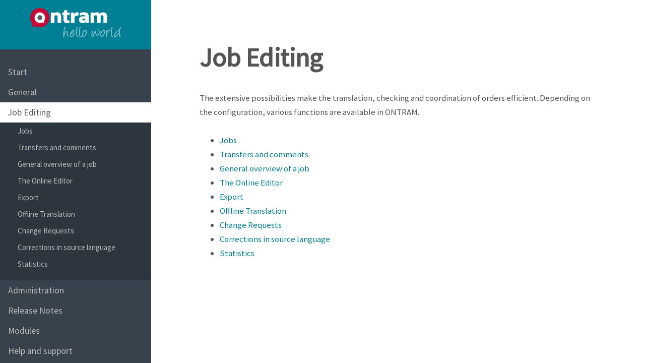

--- FILE ---
content_type: text/html;charset=UTF-8
request_url: https://help.ontram.com/en/editing
body_size: 4350
content:
<!DOCTYPE html>
<html lang="en">
<head>
    <meta charset="utf-8" />
    <title>Job Editing | ONTRAM Online Help</title>
        <meta name="generator" content="GravCMS" />
    <meta name="description" content="hello help!" />
    <meta name="viewport" content="width=device-width, initial-scale=1, maximum-scale=1, user-scalable=no, shrink-to-fit=no" />
    <link rel="alternate" type="application/atom+xml" href="https://help.ontram.com/en/feed:atom" title="Atom Feed" />
    <link rel="alternate" type="application/rss+xml" href="https://help.ontram.com/en/feed:rss" title="RSS Feed" />
    <link rel="icon" type="image/png" href="/user/themes/learn2/images/favicon.png">

                                            
            
                                                        
        <link href="/user/themes/learn2/css-compiled/nucleus.css" type="text/css" rel="stylesheet">
<link href="/user/themes/learn2/css-compiled/theme.css" type="text/css" rel="stylesheet">
<link href="/user/themes/learn2/css/custom.css" type="text/css" rel="stylesheet">
<link href="/user/themes/learn2/css/font-awesome.min.css" type="text/css" rel="stylesheet">
<link href="/user/plugins/admin-power-tools/assets/scroll_fix.css" type="text/css" rel="stylesheet">
<link href="/user/plugins/markdown-notices/assets/notices.css" type="text/css" rel="stylesheet">
<link href="/user/plugins/form/assets/form-styles.css" type="text/css" rel="stylesheet">
<link href="/user/plugins/langswitcher/css/langswitcher.css" type="text/css" rel="stylesheet">
<link href="/user/plugins/tntsearch/assets/tntsearch.css" type="text/css" rel="stylesheet">
<link href="/user/plugins/login/css/login.css" type="text/css" rel="stylesheet">
<link href="/user/themes/learn2/css/featherlight.min.css" type="text/css" rel="stylesheet">

    <script src="/system/assets/jquery/jquery-2.x.min.js"></script>
<script src="/user/themes/learn2/js/modernizr.custom.71422.js"></script>
<script src="/user/plugins/tntsearch/assets/tntsearch.js"></script>
<script src="/user/themes/learn2/js/featherlight.min.js"></script>
<script src="/user/themes/learn2/js/clipboard.min.js"></script>
<script src="/user/themes/learn2/js/jquery.scrollbar.min.js"></script>
<script src="/user/themes/learn2/js/learn.js"></script>

  
</head>
<body class="searchbox-hidden " data-url="/editing">
        <nav id="sidebar">
        <div id="header-wrapper">
            <div id="header">
                <a id="logo" href="https://help.ontram.com/en"> <img src="/user/themes/learn2/images/ontram_logo.png" alt="" />
</a>
            </div>
        </div>
        


<div class="scrollbar-inner">
    <div class="highlightable">
                    <ul class="topics">
                                
                                            <li class="dd-item" data-nav-id="/">
            <a href="/en" >
                <i class="fa fa-check read-icon"></i>
                <span>Start</span>
            </a>
                    </li>
                            <li class="dd-item" data-nav-id="/general">
            <a href="/en/general" >
                <i class="fa fa-check read-icon"></i>
                <span>General</span>
            </a>
                        <ul>
                    
                                            <li class="dd-item" data-nav-id="/general/login">
            <a href="/en/general/login" >
                <i class="fa fa-check read-icon"></i>
                <span>Login and access data</span>
            </a>
                    </li>
                            <li class="dd-item" data-nav-id="/general/supported-browsers">
            <a href="/en/general/supported-browsers" >
                <i class="fa fa-check read-icon"></i>
                <span>Supported browsers</span>
            </a>
                    </li>
                            <li class="dd-item" data-nav-id="/general/shortcuts">
            <a href="/en/general/shortcuts" >
                <i class="fa fa-check read-icon"></i>
                <span>Keyboard Shortcuts</span>
            </a>
                    </li>
                            <li class="dd-item" data-nav-id="/general/user-profile">
            <a href="/en/general/user-profile" >
                <i class="fa fa-check read-icon"></i>
                <span>Personal user profile</span>
            </a>
                    </li>
                            <li class="dd-item" data-nav-id="/general/feedback">
            <a href="/en/general/feedback" >
                <i class="fa fa-check read-icon"></i>
                <span>Feedback</span>
            </a>
                    </li>
                            <li class="dd-item" data-nav-id="/general/email-benachrichtigungen">
            <a href="/en/general/email-benachrichtigungen" >
                <i class="fa fa-check read-icon"></i>
                <span>Email notifications</span>
            </a>
                    </li>
    
            </ul>
                    </li>
                            <li class="dd-item active" data-nav-id="/editing">
            <a href="/en/editing" >
                <i class="fa fa-check read-icon"></i>
                <span>Job Editing</span>
            </a>
                        <ul>
                    
                                            <li class="dd-item" data-nav-id="/editing/jobs">
            <a href="/en/editing/jobs" >
                <i class="fa fa-check read-icon"></i>
                <span>Jobs</span>
            </a>
                        <ul>
                    
                                            <li class="dd-item" data-nav-id="/editing/jobs/my-jobs">
            <a href="/en/editing/jobs/my-jobs" >
                <i class="fa fa-check read-icon"></i>
                <span>My jobs</span>
            </a>
                    </li>
                            <li class="dd-item" data-nav-id="/editing/jobs/user-assignment">
            <a href="/en/editing/jobs/user-assignment" >
                <i class="fa fa-check read-icon"></i>
                <span>User assignment</span>
            </a>
                    </li>
                            <li class="dd-item" data-nav-id="/editing/jobs/status-overview">
            <a href="/en/editing/jobs/status-overview" >
                <i class="fa fa-check read-icon"></i>
                <span>Status Overview (Dashboard)</span>
            </a>
                    </li>
    
            </ul>
                    </li>
                            <li class="dd-item" data-nav-id="/editing/transfer">
            <a href="/en/editing/transfer" >
                <i class="fa fa-check read-icon"></i>
                <span>Transfers and comments</span>
            </a>
                        <ul>
                    
                                            <li class="dd-item" data-nav-id="/editing/transfer/billing">
            <a href="/en/editing/transfer/billing" >
                <i class="fa fa-check read-icon"></i>
                <span>Billing</span>
            </a>
                    </li>
                            <li class="dd-item" data-nav-id="/editing/transfer/qa-checks">
            <a href="/en/editing/transfer/qa-checks" >
                <i class="fa fa-check read-icon"></i>
                <span>QA Checks</span>
            </a>
                    </li>
    
            </ul>
                    </li>
                            <li class="dd-item" data-nav-id="/editing/general-overview">
            <a href="/en/editing/general-overview" >
                <i class="fa fa-check read-icon"></i>
                <span>General overview of a job</span>
            </a>
                        <ul>
                    
                                            <li class="dd-item" data-nav-id="/editing/general-overview/target-dates">
            <a href="/en/editing/general-overview/target-dates" >
                <i class="fa fa-check read-icon"></i>
                <span>Target Dates</span>
            </a>
                    </li>
    
            </ul>
                    </li>
                            <li class="dd-item" data-nav-id="/editing/online-editor">
            <a href="/en/editing/online-editor" >
                <i class="fa fa-check read-icon"></i>
                <span>The Online Editor</span>
            </a>
                        <ul>
                    
                                            <li class="dd-item" data-nav-id="/editing/online-editor/track-changes">
            <a href="/en/editing/online-editor/track-changes" >
                <i class="fa fa-check read-icon"></i>
                <span>Track Changes</span>
            </a>
                    </li>
                            <li class="dd-item" data-nav-id="/editing/online-editor/view">
            <a href="/en/editing/online-editor/view" >
                <i class="fa fa-check read-icon"></i>
                <span>View Settings</span>
            </a>
                    </li>
                            <li class="dd-item" data-nav-id="/editing/online-editor/translate">
            <a href="/en/editing/online-editor/translate" >
                <i class="fa fa-check read-icon"></i>
                <span>Translating Jobs</span>
            </a>
                    </li>
                            <li class="dd-item" data-nav-id="/editing/online-editor/filter">
            <a href="/en/editing/online-editor/filter" >
                <i class="fa fa-check read-icon"></i>
                <span>Filter</span>
            </a>
                    </li>
                            <li class="dd-item" data-nav-id="/editing/online-editor/additional">
            <a href="/en/editing/online-editor/additional" >
                <i class="fa fa-check read-icon"></i>
                <span>Markers</span>
            </a>
                        <ul>
                    
                                            <li class="dd-item" data-nav-id="/editing/online-editor/additional/repetitions">
            <a href="/en/editing/online-editor/additional/repetitions" >
                <i class="fa fa-check read-icon"></i>
                <span>Repetitions</span>
            </a>
                    </li>
                            <li class="dd-item" data-nav-id="/editing/online-editor/additional/terminology">
            <a href="/en/editing/online-editor/additional/terminology" >
                <i class="fa fa-check read-icon"></i>
                <span>Terminology</span>
            </a>
                    </li>
                            <li class="dd-item" data-nav-id="/editing/online-editor/additional/translation-memory">
            <a href="/en/editing/online-editor/additional/translation-memory" >
                <i class="fa fa-check read-icon"></i>
                <span>Translation Memory</span>
            </a>
                    </li>
                            <li class="dd-item" data-nav-id="/editing/online-editor/additional/reference-job">
            <a href="/en/editing/online-editor/additional/reference-job" >
                <i class="fa fa-check read-icon"></i>
                <span>Previous Job</span>
            </a>
                    </li>
    
            </ul>
                    </li>
                            <li class="dd-item" data-nav-id="/editing/online-editor/update-translation-memory">
            <a href="/en/editing/online-editor/update-translation-memory" >
                <i class="fa fa-check read-icon"></i>
                <span>TM update of individual segments</span>
            </a>
                    </li>
                            <li class="dd-item" data-nav-id="/editing/online-editor/comments">
            <a href="/en/editing/online-editor/comments" >
                <i class="fa fa-check read-icon"></i>
                <span>Comments below the target language segment</span>
            </a>
                    </li>
                            <li class="dd-item" data-nav-id="/editing/online-editor/empty">
            <a href="/en/editing/online-editor/empty" >
                <i class="fa fa-check read-icon"></i>
                <span>Mark target language segments as empty</span>
            </a>
                    </li>
                            <li class="dd-item" data-nav-id="/editing/online-editor/placeholder">
            <a href="/en/editing/online-editor/placeholder" >
                <i class="fa fa-check read-icon"></i>
                <span>Placeholder</span>
            </a>
                    </li>
                            <li class="dd-item" data-nav-id="/editing/online-editor/search-tools">
            <a href="/en/editing/online-editor/search-tools" >
                <i class="fa fa-check read-icon"></i>
                <span>Search Tools</span>
            </a>
                    </li>
                            <li class="dd-item" data-nav-id="/editing/online-editor/table-view">
            <a href="/en/editing/online-editor/table-view" >
                <i class="fa fa-check read-icon"></i>
                <span>Table View</span>
            </a>
                    </li>
                            <li class="dd-item" data-nav-id="/editing/online-editor/preview">
            <a href="/en/editing/online-editor/preview" >
                <i class="fa fa-check read-icon"></i>
                <span>Preview</span>
            </a>
                    </li>
                            <li class="dd-item" data-nav-id="/editing/online-editor/spellcheck">
            <a href="/en/editing/online-editor/spellcheck" >
                <i class="fa fa-check read-icon"></i>
                <span>Spell checks</span>
            </a>
                    </li>
                            <li class="dd-item" data-nav-id="/editing/online-editor/character-counter">
            <a href="/en/editing/online-editor/character-counter" >
                <i class="fa fa-check read-icon"></i>
                <span>Character Counter</span>
            </a>
                    </li>
    
            </ul>
                    </li>
                            <li class="dd-item" data-nav-id="/editing/export">
            <a href="/en/editing/export" >
                <i class="fa fa-check read-icon"></i>
                <span>Export</span>
            </a>
                        <ul>
                    
                                            <li class="dd-item" data-nav-id="/editing/export/document">
            <a href="/en/editing/export/document" >
                <i class="fa fa-check read-icon"></i>
                <span>Exporting Files</span>
            </a>
                    </li>
                            <li class="dd-item" data-nav-id="/editing/export/tmx">
            <a href="/en/editing/export/tmx" >
                <i class="fa fa-check read-icon"></i>
                <span>TMX Export</span>
            </a>
                    </li>
    
            </ul>
                    </li>
                            <li class="dd-item" data-nav-id="/editing/offline-translation">
            <a href="/en/editing/offline-translation" >
                <i class="fa fa-check read-icon"></i>
                <span>Offline Translation</span>
            </a>
                        <ul>
                    
                                            <li class="dd-item" data-nav-id="/editing/offline-translation/offline-word">
            <a href="/en/editing/offline-translation/offline-word" >
                <i class="fa fa-check read-icon"></i>
                <span>Offline Word Export</span>
            </a>
                    </li>
                            <li class="dd-item" data-nav-id="/editing/offline-translation/translator-kit">
            <a href="/en/editing/offline-translation/translator-kit" >
                <i class="fa fa-check read-icon"></i>
                <span>Translator Kit</span>
            </a>
                    </li>
    
            </ul>
                    </li>
                            <li class="dd-item" data-nav-id="/editing/change-requests">
            <a href="/en/editing/change-requests" >
                <i class="fa fa-check read-icon"></i>
                <span>Change Requests</span>
            </a>
                    </li>
                            <li class="dd-item" data-nav-id="/editing/source-text-changes">
            <a href="/en/editing/source-text-changes" >
                <i class="fa fa-check read-icon"></i>
                <span>Corrections in source language</span>
            </a>
                    </li>
                            <li class="dd-item" data-nav-id="/editing/statistics">
            <a href="/en/editing/statistics" >
                <i class="fa fa-check read-icon"></i>
                <span>Statistics</span>
            </a>
                    </li>
    
            </ul>
                    </li>
                            <li class="dd-item" data-nav-id="/administration">
            <a href="/en/administration" >
                <i class="fa fa-check read-icon"></i>
                <span>Administration</span>
            </a>
                        <ul>
                    
                                            <li class="dd-item" data-nav-id="/administration/users">
            <a href="/en/administration/users" >
                <i class="fa fa-check read-icon"></i>
                <span>User administration</span>
            </a>
                        <ul>
                    
                                            <li class="dd-item" data-nav-id="/administration/users/accounts">
            <a href="/en/administration/users/accounts" >
                <i class="fa fa-check read-icon"></i>
                <span>User Accounts</span>
            </a>
                    </li>
                            <li class="dd-item" data-nav-id="/administration/users/permissions">
            <a href="/en/administration/users/permissions" >
                <i class="fa fa-check read-icon"></i>
                <span>Permissions</span>
            </a>
                    </li>
                            <li class="dd-item" data-nav-id="/administration/users/password-safety">
            <a href="/en/administration/users/password-safety" >
                <i class="fa fa-check read-icon"></i>
                <span>Password security</span>
            </a>
                    </li>
                            <li class="dd-item" data-nav-id="/administration/users/substitution">
            <a href="/en/administration/users/substitution" >
                <i class="fa fa-check read-icon"></i>
                <span>Substitutes</span>
            </a>
                    </li>
                            <li class="dd-item" data-nav-id="/administration/users/login-into-other-accounts">
            <a href="/en/administration/users/login-into-other-accounts" >
                <i class="fa fa-check read-icon"></i>
                <span>Login into other user accounts</span>
            </a>
                    </li>
                            <li class="dd-item" data-nav-id="/administration/users/excel-import">
            <a href="/en/administration/users/excel-import" >
                <i class="fa fa-check read-icon"></i>
                <span>Importing user accounts</span>
            </a>
                    </li>
    
            </ul>
                    </li>
                            <li class="dd-item" data-nav-id="/administration/workgroups-classic">
            <a href="/en/administration/workgroups-classic" >
                <i class="fa fa-check read-icon"></i>
                <span>Workgroups (classic)</span>
            </a>
                        <ul>
                    
                                            <li class="dd-item" data-nav-id="/administration/workgroups-classic/creating-workgroups">
            <a href="/en/administration/workgroups-classic/creating-workgroups" >
                <i class="fa fa-check read-icon"></i>
                <span>Workgroups</span>
            </a>
                    </li>
                            <li class="dd-item" data-nav-id="/administration/workgroups-classic/workgroup-assignments">
            <a href="/en/administration/workgroups-classic/workgroup-assignments" >
                <i class="fa fa-check read-icon"></i>
                <span>Term</span>
            </a>
                    </li>
    
            </ul>
                    </li>
                            <li class="dd-item" data-nav-id="/administration/workgroups-simplified">
            <a href="/en/administration/workgroups-simplified" >
                <i class="fa fa-check read-icon"></i>
                <span>Workgroups (simplified)</span>
            </a>
                        <ul>
                    
                                            <li class="dd-item" data-nav-id="/administration/workgroups-simplified/configuration">
            <a href="/en/administration/workgroups-simplified/configuration" >
                <i class="fa fa-check read-icon"></i>
                <span>Activate simplified logic</span>
            </a>
                    </li>
                            <li class="dd-item" data-nav-id="/administration/workgroups-simplified/assignment-by-coordinating-role">
            <a href="/en/administration/workgroups-simplified/assignment-by-coordinating-role" >
                <i class="fa fa-check read-icon"></i>
                <span>Coordinating Role</span>
            </a>
                    </li>
                            <li class="dd-item" data-nav-id="/administration/workgroups-simplified/selfassignment">
            <a href="/en/administration/workgroups-simplified/selfassignment" >
                <i class="fa fa-check read-icon"></i>
                <span>Self-assignment</span>
            </a>
                    </li>
    
            </ul>
                    </li>
                            <li class="dd-item" data-nav-id="/administration/news">
            <a href="/en/administration/news" >
                <i class="fa fa-check read-icon"></i>
                <span>Usage of the news ticker</span>
            </a>
                    </li>
                            <li class="dd-item" data-nav-id="/administration/jobmanagement">
            <a href="/en/administration/jobmanagement" >
                <i class="fa fa-check read-icon"></i>
                <span>Job Administration</span>
            </a>
                        <ul>
                    
                                            <li class="dd-item" data-nav-id="/administration/jobmanagement/job-groups">
            <a href="/en/administration/jobmanagement/job-groups" >
                <i class="fa fa-check read-icon"></i>
                <span>Job Groups</span>
            </a>
                    </li>
                            <li class="dd-item" data-nav-id="/administration/jobmanagement/jobcreation">
            <a href="/en/administration/jobmanagement/jobcreation" >
                <i class="fa fa-check read-icon"></i>
                <span>Job Creation</span>
            </a>
                        <ul>
                    
                                            <li class="dd-item" data-nav-id="/administration/jobmanagement/jobcreation/job-creation-wizard">
            <a href="/en/administration/jobmanagement/jobcreation/job-creation-wizard" >
                <i class="fa fa-check read-icon"></i>
                <span>Job Creation Wizard</span>
            </a>
                    </li>
                            <li class="dd-item" data-nav-id="/administration/jobmanagement/jobcreation/manual-job-creation">
            <a href="/en/administration/jobmanagement/jobcreation/manual-job-creation" >
                <i class="fa fa-check read-icon"></i>
                <span>Manual Job Creation</span>
            </a>
                    </li>
                            <li class="dd-item" data-nav-id="/administration/jobmanagement/jobcreation/batch-job-creation">
            <a href="/en/administration/jobmanagement/jobcreation/batch-job-creation" >
                <i class="fa fa-check read-icon"></i>
                <span>Setting up jobs from files (bulk job creation)</span>
            </a>
                    </li>
                            <li class="dd-item" data-nav-id="/administration/jobmanagement/jobcreation/automation">
            <a href="/en/administration/jobmanagement/jobcreation/automation" >
                <i class="fa fa-check read-icon"></i>
                <span>Automation</span>
            </a>
                    </li>
                            <li class="dd-item" data-nav-id="/administration/jobmanagement/jobcreation/file-type-matching">
            <a href="/en/administration/jobmanagement/jobcreation/file-type-matching" >
                <i class="fa fa-check read-icon"></i>
                <span>Automatic recognition of the file format</span>
            </a>
                    </li>
                            <li class="dd-item" data-nav-id="/administration/jobmanagement/jobcreation/document-check">
            <a href="/en/administration/jobmanagement/jobcreation/document-check" >
                <i class="fa fa-check read-icon"></i>
                <span>Dokumentenprüfungen</span>
            </a>
                    </li>
    
            </ul>
                    </li>
                            <li class="dd-item" data-nav-id="/administration/jobmanagement/import-and-export">
            <a href="/en/administration/jobmanagement/import-and-export" >
                <i class="fa fa-check read-icon"></i>
                <span>Import and Export</span>
            </a>
                    </li>
                            <li class="dd-item" data-nav-id="/administration/jobmanagement/target-dates">
            <a href="/en/administration/jobmanagement/target-dates" >
                <i class="fa fa-check read-icon"></i>
                <span>Target Dates</span>
            </a>
                    </li>
                            <li class="dd-item" data-nav-id="/administration/jobmanagement/default-user">
            <a href="/en/administration/jobmanagement/default-user" >
                <i class="fa fa-check read-icon"></i>
                <span>Default User</span>
            </a>
                    </li>
                            <li class="dd-item" data-nav-id="/administration/jobmanagement/administration-groups">
            <a href="/en/administration/jobmanagement/administration-groups" >
                <i class="fa fa-check read-icon"></i>
                <span>Create administrative groups</span>
            </a>
                    </li>
                            <li class="dd-item" data-nav-id="/administration/jobmanagement/exceptional-transfer">
            <a href="/en/administration/jobmanagement/exceptional-transfer" >
                <i class="fa fa-check read-icon"></i>
                <span>Transfer Job</span>
            </a>
                    </li>
                            <li class="dd-item" data-nav-id="/administration/jobmanagement/job-portal">
            <a href="/en/administration/jobmanagement/job-portal" >
                <i class="fa fa-check read-icon"></i>
                <span>Job Portal</span>
            </a>
                    </li>
                            <li class="dd-item" data-nav-id="/administration/jobmanagement/geschuetzte-gruppen">
            <a href="/en/administration/jobmanagement/geschuetzte-gruppen" >
                <i class="fa fa-check read-icon"></i>
                <span>Geschützte Gruppen</span>
            </a>
                    </li>
    
            </ul>
                    </li>
                            <li class="dd-item" data-nav-id="/administration/translation-memory">
            <a href="/en/administration/translation-memory" >
                <i class="fa fa-check read-icon"></i>
                <span>Translation Memory (TM)</span>
            </a>
                        <ul>
                    
                                            <li class="dd-item" data-nav-id="/administration/translation-memory/configuration">
            <a href="/en/administration/translation-memory/configuration" >
                <i class="fa fa-check read-icon"></i>
                <span>Global job settings</span>
            </a>
                        <ul>
                    
                                            <li class="dd-item" data-nav-id="/administration/translation-memory/configuration/integration">
            <a href="/en/administration/translation-memory/configuration/integration" >
                <i class="fa fa-check read-icon"></i>
                <span>External systems</span>
            </a>
                    </li>
                            <li class="dd-item" data-nav-id="/administration/translation-memory/configuration/job-settings">
            <a href="/en/administration/translation-memory/configuration/job-settings" >
                <i class="fa fa-check read-icon"></i>
                <span>Job Settings</span>
            </a>
                    </li>
                            <li class="dd-item" data-nav-id="/administration/translation-memory/configuration/automatization">
            <a href="/en/administration/translation-memory/configuration/automatization" >
                <i class="fa fa-check read-icon"></i>
                <span>Automation task</span>
            </a>
                    </li>
                            <li class="dd-item" data-nav-id="/administration/translation-memory/configuration/language-codes">
            <a href="/en/administration/translation-memory/configuration/language-codes" >
                <i class="fa fa-check read-icon"></i>
                <span>Valid language codes</span>
            </a>
                    </li>
    
            </ul>
                    </li>
                            <li class="dd-item" data-nav-id="/administration/translation-memory/browser">
            <a href="/en/administration/translation-memory/browser" >
                <i class="fa fa-check read-icon"></i>
                <span>TM Browser</span>
            </a>
                    </li>
                            <li class="dd-item" data-nav-id="/administration/translation-memory/import-and-export">
            <a href="/en/administration/translation-memory/import-and-export" >
                <i class="fa fa-check read-icon"></i>
                <span>TM Export</span>
            </a>
                    </li>
                            <li class="dd-item" data-nav-id="/administration/translation-memory/calculation">
            <a href="/en/administration/translation-memory/calculation" >
                <i class="fa fa-check read-icon"></i>
                <span>Calculation of match quality</span>
            </a>
                    </li>
                            <li class="dd-item" data-nav-id="/administration/translation-memory/partial-memory">
            <a href="/en/administration/translation-memory/partial-memory" >
                <i class="fa fa-check read-icon"></i>
                <span>Partial memory</span>
            </a>
                    </li>
    
            </ul>
                    </li>
                            <li class="dd-item" data-nav-id="/administration/terminology">
            <a href="/en/administration/terminology" >
                <i class="fa fa-check read-icon"></i>
                <span>Terminology</span>
            </a>
                        <ul>
                    
                                            <li class="dd-item" data-nav-id="/administration/terminology/domains">
            <a href="/en/administration/terminology/domains" >
                <i class="fa fa-check read-icon"></i>
                <span>Domains</span>
            </a>
                    </li>
                            <li class="dd-item" data-nav-id="/administration/terminology/browser">
            <a href="/en/administration/terminology/browser" >
                <i class="fa fa-check read-icon"></i>
                <span>Terminology Browser</span>
            </a>
                    </li>
                            <li class="dd-item" data-nav-id="/administration/terminology/import-and-export">
            <a href="/en/administration/terminology/import-and-export" >
                <i class="fa fa-check read-icon"></i>
                <span>Importing terminology</span>
            </a>
                    </li>
                            <li class="dd-item" data-nav-id="/administration/terminology/proposals">
            <a href="/en/administration/terminology/proposals" >
                <i class="fa fa-check read-icon"></i>
                <span>Terminology Proposals</span>
            </a>
                    </li>
                            <li class="dd-item" data-nav-id="/administration/terminology/compare">
            <a href="/en/administration/terminology/compare" >
                <i class="fa fa-check read-icon"></i>
                <span>Terminology Comparison</span>
            </a>
                    </li>
    
            </ul>
                    </li>
                            <li class="dd-item" data-nav-id="/administration/reference-jobs">
            <a href="/en/administration/reference-jobs" >
                <i class="fa fa-check read-icon"></i>
                <span>Previous Jobs</span>
            </a>
                    </li>
                            <li class="dd-item" data-nav-id="/administration/concordance">
            <a href="/en/administration/concordance" >
                <i class="fa fa-check read-icon"></i>
                <span>Concordance Search</span>
            </a>
                    </li>
                            <li class="dd-item" data-nav-id="/administration/billing">
            <a href="/en/administration/billing" >
                <i class="fa fa-check read-icon"></i>
                <span>Billing</span>
            </a>
                        <ul>
                    
                                            <li class="dd-item" data-nav-id="/administration/billing/pricelists">
            <a href="/en/administration/billing/pricelists" >
                <i class="fa fa-check read-icon"></i>
                <span>Price List</span>
            </a>
                    </li>
                            <li class="dd-item" data-nav-id="/administration/billing/profiles">
            <a href="/en/administration/billing/profiles" >
                <i class="fa fa-check read-icon"></i>
                <span>Job Costing Profiles</span>
            </a>
                    </li>
                            <li class="dd-item" data-nav-id="/administration/billing/reporting">
            <a href="/en/administration/billing/reporting" >
                <i class="fa fa-check read-icon"></i>
                <span>Billing Overview</span>
            </a>
                    </li>
                            <li class="dd-item" data-nav-id="/administration/billing/role-based-billing">
            <a href="/en/administration/billing/role-based-billing" >
                <i class="fa fa-check read-icon"></i>
                <span>Billing Configuration</span>
            </a>
                    </li>
    
            </ul>
                    </li>
                            <li class="dd-item" data-nav-id="/administration/workflows">
            <a href="/en/administration/workflows" >
                <i class="fa fa-check read-icon"></i>
                <span>Workflow</span>
            </a>
                        <ul>
                    
                                            <li class="dd-item" data-nav-id="/administration/workflows/workflow-administration">
            <a href="/en/administration/workflows/workflow-administration" >
                <i class="fa fa-check read-icon"></i>
                <span>Workflow Administration</span>
            </a>
                    </li>
                            <li class="dd-item" data-nav-id="/administration/workflows/workflow-editor">
            <a href="/en/administration/workflows/workflow-editor" >
                <i class="fa fa-check read-icon"></i>
                <span>Workflow Editor</span>
            </a>
                    </li>
                            <li class="dd-item" data-nav-id="/administration/workflows/quality-checks">
            <a href="/en/administration/workflows/quality-checks" >
                <i class="fa fa-check read-icon"></i>
                <span>Quality Check</span>
            </a>
                    </li>
    
            </ul>
                    </li>
    
            </ul>
                    </li>
                            <li class="dd-item" data-nav-id="/release-notes">
            <a href="/en/release-notes" >
                <i class="fa fa-check read-icon"></i>
                <span>Release Notes</span>
            </a>
                        <ul>
                    
                                            <li class="dd-item" data-nav-id="/release-notes/archive">
            <a href="/en/release-notes/archive" >
                <i class="fa fa-check read-icon"></i>
                <span>Release Notes Archive</span>
            </a>
                    </li>
    
            </ul>
                    </li>
                            <li class="dd-item" data-nav-id="/modules">
            <a href="/en/modules" >
                <i class="fa fa-check read-icon"></i>
                <span>Modules</span>
            </a>
                        <ul>
                    
                                            <li class="dd-item" data-nav-id="/modules/rmgmt">
            <a href="/en/modules/rmgmt" >
                <i class="fa fa-check read-icon"></i>
                <span>Resource management RMGMT</span>
            </a>
                        <ul>
                    
                                            <li class="dd-item" data-nav-id="/modules/rmgmt/administrative-configuration">
            <a href="/en/modules/rmgmt/administrative-configuration" >
                <i class="fa fa-check read-icon"></i>
                <span>Administrative configuration</span>
            </a>
                    </li>
                            <li class="dd-item" data-nav-id="/modules/rmgmt/resource-dashboard">
            <a href="/en/modules/rmgmt/resource-dashboard" >
                <i class="fa fa-check read-icon"></i>
                <span>Resource planning (Dashboard)</span>
            </a>
                    </li>
                            <li class="dd-item" data-nav-id="/modules/rmgmt/user-availability">
            <a href="/en/modules/rmgmt/user-availability" >
                <i class="fa fa-check read-icon"></i>
                <span>Maintenance of personal availability in user profile</span>
            </a>
                    </li>
    
            </ul>
                    </li>
    
            </ul>
                    </li>
                            <li class="dd-item" data-nav-id="/support">
            <a href="/en/support" >
                <i class="fa fa-check read-icon"></i>
                <span>Help and support</span>
            </a>
                        <ul>
                    
                                            <li class="dd-item" data-nav-id="/support/email-support">
            <a href="/en/support/email-support" >
                <i class="fa fa-check read-icon"></i>
                <span>Email support</span>
            </a>
                    </li>
                            <li class="dd-item" data-nav-id="/support/live-chat-support">
            <a href="/en/support/live-chat-support" >
                <i class="fa fa-check read-icon"></i>
                <span>Chat Support</span>
            </a>
                    </li>
    
            </ul>
                    </li>
                            <li class="dd-item" data-nav-id="/small-teams">
            <a href="/en/small-teams" >
                <i class="fa fa-check read-icon"></i>
                <span>Small Teams</span>
            </a>
                        <ul>
                    
                                            <li class="dd-item" data-nav-id="/small-teams/small-teams-cockpit">
            <a href="/en/small-teams/small-teams-cockpit" >
                <i class="fa fa-check read-icon"></i>
                <span>Small Teams-Cockpit</span>
            </a>
                    </li>
    
            </ul>
                    </li>
    
                            </ul>
                <hr />

            <div class="langswitcher-div">
      <ul class="langswitcher">

                                                    
            <li><a href="/de/editing" class="external">Deutsch</a></li>
    

                            
            <li><a href="/en/editing" class="external active">English</a></li>
    
</ul>
      </div>

        <section id="footer">
            <p>Built with <a href="http://getgrav.org">Grav</a> - The Modern Flat File CMS</p>
        </section>
    </div>
</div>
    </nav>
    
        <section id="body">
        <div id="overlay"></div>

        <div class="padding highlightable">
            <a href="#" id="sidebar-toggle" data-sidebar-toggle><i class="fa fa-2x fa-bars"></i></a>

            
                    <div id="body-inner">
    <p>
    	<h1>Job Editing</h1>
<p>The extensive possibilities make the translation, checking and coordination of orders efficient. Depending on the configuration, various functions are available in ONTRAM.</p>
<ul><li><a href="/en/editing/jobs">Jobs</a></li><li><a href="/en/editing/transfer">Transfers and comments</a></li><li><a href="/en/editing/general-overview">General overview of a job</a></li><li><a href="/en/editing/online-editor">The Online Editor</a></li><li><a href="/en/editing/export">Export</a></li><li><a href="/en/editing/offline-translation">Offline Translation</a></li><li><a href="/en/editing/change-requests">Change Requests</a></li><li><a href="/en/editing/source-text-changes">Corrections in source language</a></li><li><a href="/en/editing/statistics">Statistics</a></li></ul>
<p> </p>
    </p>
</div>
    
            
        </div>
            </section>
    
                
            
     </body>
</html>


--- FILE ---
content_type: text/css
request_url: https://help.ontram.com/user/themes/learn2/css/custom.css
body_size: 880
content:
@import url('https://fonts.googleapis.com/css?family=Source+Sans+Pro&display=swap');

body,
h1, h2, h3, h4, h5, h6 {
 font-family: "Source Sans Pro", "Helvetica", "Tahoma", "Geneva", "Arial", sans-serif;
  letter-spacing: normal;
}

h1, h2, h3, h4, h5, h6 {
 font-weight: 600;
  text-align: left;
}

h6 {
  font-size: 1.0rem;
}

#body img {
  margin: 0;
  display:inline;
}

#body-inner p img, #body-inner li img {
vertical-align: -3px;
}

em {
  font-style: normal; 
  color: #721F5C; /* purpur */
}

strong {
  color: #98C21D; /* kiwi */
}

u {
  color: #98C21D; /* kiwi */
}

blockquote {
    border-left: 10px solid #007F95;
}
blockquote p {
  color: #555;
}
blockquote strong {
  color: #007F95; /* meerblau */
}

#sidebar ul li.visited > a .read-icon {
  display:none;
}

tr, td, th {
  vertical-align: top;
  padding: .3rem .5rem;
}

th p, td p {
  margin: 0;
}

th h5 {
  margin: 0;
}

td p, td h4, td h5, td h6 {
  margin: 0 0 0.7rem 0;
}

thead td, th {
  font-weight: bold;
  background: #f7f7f7;
}

/** COLORS **/

a {
  color :#007F95;
}

#header {
    background: #007F95; /* meerblau */
}
.searchbox {
    border: 1px solid #129CB6;
    background: #02677A;
}

/** NAVIGATION **/

#sidebar ul.topics li.parent ul,
#sidebar ul.topics > li.active ul {
  display: none;
}

#sidebar ul.topics li.parent > ul,
#sidebar ul.topics li.parent > ul > li.parent > ul,
#sidebar ul.topics li.active > ul {
    display: block;
}

/** START PAGE **/

#imgbox {
  height: 10rem;
  width: 100%;
  background: url('/de/home/start_winter.jpg') center center #f2f2f2;
  background-size: cover;
}

table.start {
  border: 0;
  border-collapse:collapse;
}
table.start td, table.start th {
  border: 3px solid #fff;
  border-radius: 1em;
  width:25%;
  padding: .75em;
}

table.start td {
  background: #f9f9f9;
}

table.start td,
table.start h4 {
  text-align: center;
}

table.start td a {
  display: inline-block;
  background: #007F95;
  color: #fff;
  font-weight: bold;
  border-radius: 3px;
  padding: 2px 8px;
  font-size: .9em;
}

table.start th {
  background: #f2f2f2;
}
